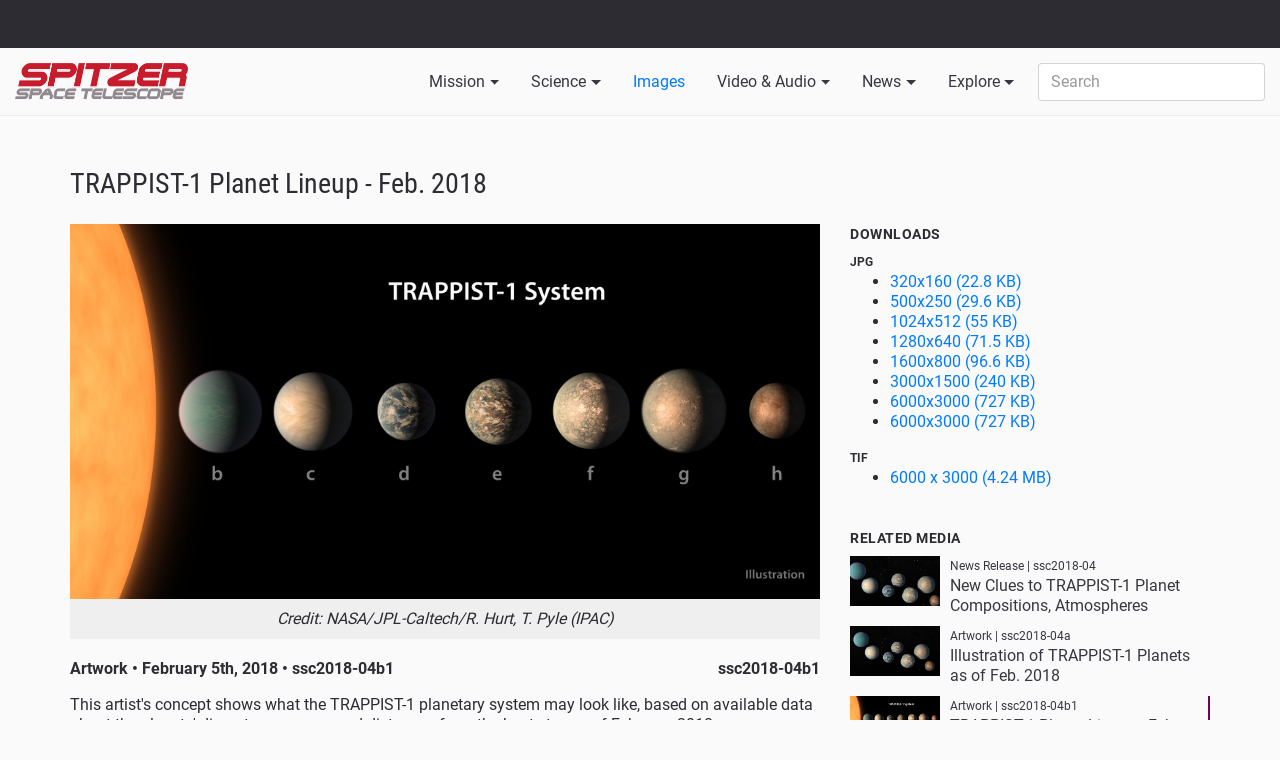

--- FILE ---
content_type: text/html; charset=utf-8
request_url: https://www.spitzer.caltech.edu/image/ssc2018-04b1-trappist-1-planet-lineup-feb-2018
body_size: 21479
content:
<!DOCTYPE html>
<html>
<head>
<meta content='text/html; charset=UTF-8' http-equiv='Content-Type'>
<meta content='width=device-width, initial-scale=1, shrink-to-fit=no' name='viewport'>
<title>
TRAPPIST-1 Planet Lineup - Feb. 2018
</title>
<link rel="stylesheet" media="all" href="/assets/application-4473c4ff1dd763c5317ab5ae758b33396ae502f414f3cf5b0c56d5cd7a02c87e.css" />
<meta name="csrf-param" content="authenticity_token" />
<meta name="csrf-token" content="SzYldTX/ncbeSsF2aT2tnEYwxXRshRV8H6JrpVWrdVTPeqtr58S4hWfd9ziBzcDvPJV/wpIyzLkKrfMz3D55rg==" />
<link rel="shortcut icon" type="image/x-icon" href="/assets/favicon-5fb98f4aa3029e4446678915798a6eeee62ff008353a77e19d1ff661941fc235.png" />
</head>
<body>
<div class='flash'>
</div>
<div class='nasa_banner'>
<div class='container-fluid'>
<div class='brand_area'>
<div class='brand1'>
<a class='nasa_logo' href='http://www.nasa.gov' title='NASA'>NASA</a>
</div>
<div class='brand2'>
<div class='jpl_logo'>
<a href='//www.jpl.nasa.gov/' id='jpl_logo' title='Jet Propulsion Laboratory'>Jet Propulsion Laboratory</a>
</div>
<div class='caltech_logo'>
<a href='http://www.caltech.edu/' id='caltech_logo' target='_blank' title='California Institute of Technology'>California Institute of Technology</a>
</div>
</div>
</div>
</div>
</div>
<div class='navbar_wrapper'>
<div class='container-fluid'>
<nav class='navbar navbar-toggleable-md navbar-light bg-light header'>
<a class="navbar-brand" href="/"><img src="/assets/spitzer_logo_Sm-4f375e91766c096ace246835203000f5da0d6d36d7eba5dadf675ef9628443dc.png" alt="Spitzer logo sm" />
</a><button aria-controls='navbarNavDropdown' aria-expanded='false' aria-label='Toggle navigation' class='navbar-toggler navbar-toggler-right' data-target='#navbarNavDropdown' data-toggle='collapse' type='button'>
<span aria-hidden='true'></span>
<span aria-hidden='true'></span>
<span aria-hidden='true'></span>
</button>
<div class='collapse navbar-collapse no-transition' id='navbarNavDropdown'>
<ul class='navbar-nav'>
<li class='dropdown nav-item'>
<a class="clickable_dropdown nav-link" id="mission_dropdown" role="button" href="/mission">Mission</a>
<div aria-labelledby='mission_dropdown' class='dropdown-menu'>
<a class="dropdown-item" href="/mission/lyman-spitzer-jr">Lyman Spitzer Jr.</a>
<a class="dropdown-item" href="/mission/mission-overview">Mission Overview</a>
<a class="dropdown-item" href="/mission/technology">Technology</a>
<a class="dropdown-item" href="/mission/history">History</a>
<a class="dropdown-item" href="/mission/science">Science</a>
</div>
</li>
<li class='dropdown nav-item'>
<a class="clickable_dropdown nav-link" id="science_dropdown" role="button" href="/science-themes">Science</a>
<div aria-labelledby='science_dropdown' class='dropdown-menu'>
<a class="dropdown-item" href="/science-themes/solar-system">Solar System</a>
<a class="dropdown-item" href="/science-themes/planet-formation">Planet Formation</a>
<a class="dropdown-item" href="/science-themes/exoplanets-science">Exoplanets</a>
<a class="dropdown-item" href="/science-themes/stars-and-nebulae">Stars and Nebulae</a>
<a class="dropdown-item" href="/science-themes/galaxies">Galaxies</a>
<a class="dropdown-item" href="/science-themes/universe">Universe</a>
<a class="dropdown-item" target="_blank" href="https://irsa.ipac.caltech.edu/Missions/spitzer.html">Spitzer Data Archive</a>
</div>
</li>
<li class='active dropdown nav-item'>
<a class="nav-link" id="images_dropdown" href="/images">Images</a>
</li>
<li class='dropdown nav-item'>
<a class="nav-link clickable_dropdown" id="video_dropdown" href="/videos">Video &amp; Audio</a>
<div aria-labelledby='video_dropdown' class='dropdown-menu'>
<a class="dropdown-item" href="/videos?category=hidden-universe">Hidden Universe</a>
<a class="dropdown-item" href="/videos?category=irrelevant-astronomy">IRrelevant Astronomy</a>
<a class="dropdown-item" href="/videos?category=ask-an-astronomer">Ask an Astronomer</a>
<a class="dropdown-item" href="/videos?category=science-animations">Science Animations</a>
<a class="dropdown-item" href="/videos?category=observatory-animations">Observatory Animations</a>
<a class="dropdown-item" href="/videos?category=nasa-jpl-videos">NASA JPL Videos</a>
<a class="dropdown-item" href="/videos?category=el-universo-escondido">El Universo Escondido</a>
<a class="dropdown-item" href="/audios">Audio Podcasts</a>
</div>
</li>
<li class='dropdown nav-item'>
<a class="nav-link clickable_dropdown" id="news_dropdown" href="/news">News</a>
<div aria-labelledby='news_dropdown' class='dropdown-menu'>
<a class="dropdown-item" href="/page/media-information">Media Information</a>
<a class="dropdown-item" href="/news?type=from_partners">From Partners</a>
<a class="dropdown-item" href="/news?type=news_releases">News Releases</a>
<a class="dropdown-item" href="/news">All</a>
</div>
</li>
<li class='dropdown nav-item'>
<a class="nav-link clickable_dropdown" id="news_dropdown" href="/explore">Explore</a>
<div aria-labelledby='news_dropdown' class='dropdown-menu'>
<a class="dropdown-item" href="/blogs">Spitzer Team Blog</a>
<a class="dropdown-item" href="/explore/glimpse360">GLIMPSE 360</a>
<a class="dropdown-item" href="/explore/trappist-1">TRAPPIST-1</a>
<a class="dropdown-item" href="/explore/spitzer-final-voyage">Spitzer Final Voyage</a>
<a class="dropdown-item" href="/explore/posters">Posters</a>
<a class="dropdown-item" href="/explore/models">Models</a>
<a class="dropdown-item" href="/explore/video-conference-backgrounds">Video Conference Backgrounds</a>
<a class="dropdown-item" href="/explore/spitzer-apps">Spitzer Apps</a>
<a class="dropdown-item" href="/explore/spitzer-vr">Spitzer VR</a>
<a class="dropdown-item" href="/showcase">All Showcases</a>
</div>
</li>
<li class='nav-item'>
<form action="/search" accept-charset="UTF-8" method="get"><input name="utf8" type="hidden" value="&#x2713;" />
<input type="hidden" name="type" id="type" />
<input type="text" name="query" id="query" class="form-control" placeholder="Search" />
</form>

</li>
</ul>
</div>
</nav>
</div>
</div>
<div class='content_wrapper'>
<div class='image_page'>
<div class='container'>
<div class='section'>
<div class='row'>
<div class='col-md-12'>
<div class='primary_header'>
TRAPPIST-1 Planet Lineup - Feb. 2018
</div>
</div>
</div>
<div class='row'>
<div class='col-lg-8'>
<div class='raw'>
<div class='image_container center'>
<img src="/system/avm_images/binaries/6473/larger/ssc2018-04b1.jpg?1603799437" alt="Ssc2018 04b1" />
<p class='caption'>
Credit:
NASA/JPL-Caltech/R. Hurt, T. Pyle (IPAC)
</p>
</div>
</div>
<div class='row'>
<div class='col-lg-6'>
<p class='strong'>
Artwork
&bull;
 February 5th, 2018
&bull;
ssc2018-04b1
</p>
</div>
<div class='col-lg-6 text-align-right'>
<p class='strong'>
ssc2018-04b1
</p>
</div>
</div>
<p>This artist's concept shows what the TRAPPIST-1 planetary system may look like, based on available data about the planets' diameters, masses and distances from the host star, as of February 2018. </p><p></p><p>This image represents an updated version of one originally created in 2017. The planets' appearances were re-imagined based on a 2018 study using additional observations from NASA's Spitzer and Kepler space telescopes, in addition to previous data from Spitzer, the ground-based TRAPPIST (TRAnsiting Planets and PlanetesImals Small Telescope) telescope and other ground-based observatories. The system was named for the TRAPPIST telescope.</p><p></p><p>The new analysis concludes that the seven planets of TRAPPIST-1 are all rocky, and some could contain significant amounts of water. TRAPPIST-1 is an ultra-cool dwarf star in the constellation Aquarius, and its planets orbit very close to it. </p><p></p><p>The form that water would take on TRAPPIST-1 planets would depend on the amount of heat they receive from their star, which is a mere 9 percent as massive as our Sun. Planets closest to the star are more likely to host water in the form of atmospheric vapor, while those farther away may have water frozen on their surfaces as ice. TRAPPIST-1e is the rockiest planet of them all, but still is believed to have the potential to host some liquid water. </p><p></p><p>In this illustration, the relative sizes of the planets and their host star, an ultracool dwarf, are all shown to scale.</p>
</div>
<div class='col-lg-4'>
<div class='downloads'>
<div class='tertiary_header'>
Downloads
</div>
<div class='strong small'>JPG</div>
<ul>
<li>
<a href="/system/avm_images/binaries/6473/medium/ssc2018-04b1.jpg?1603799437">320x160 (22.8 KB)
</a></li>
<li>
<a href="/system/avm_images/binaries/6473/large/ssc2018-04b1.jpg?1603799437">500x250 (29.6 KB)
</a></li>
<li>
<a href="/system/avm_images/binaries/6473/larger/ssc2018-04b1.jpg?1603799437">1024x512 (55 KB)
</a></li>
<li>
<a href="/system/avm_images/binaries/6473/largest/ssc2018-04b1.jpg?1603799437">1280x640 (71.5 KB)
</a></li>
<li>
<a href="/system/avm_images/binaries/6473/huge/ssc2018-04b1.jpg?1603799437">1600x800 (96.6 KB)
</a></li>
<li>
<a href="/system/avm_images/binaries/6473/huger/ssc2018-04b1.jpg?1603799437">3000x1500 (240 KB)
</a></li>
<li>
<a href="/system/avm_images/binaries/6473/hugest/ssc2018-04b1.jpg?1603799437">6000x3000 (727 KB)
</a></li>
<li>
<a href="/system/avm_images/binaries/6473/jpg_original/ssc2018-04b1.jpg?1603799437">6000x3000 (727 KB)
</a></li>
</ul>
<div class='strong small'>TIF</div>
<ul>
<li>
<a href="/system/avm_images/binaries/6473/original/ssc2018-04b1.tif?1603799437">6000 x 3000 (4.24 MB)
</a></li>
</ul>
</div>
<div class='related_media raw'>
<div class='tertiary_header'>
Related Media
</div>
<a class="" href="/news/ssc2018-04-new-clues-to-trappist-1-planet-compositions-atmospheres"><div class='image_container'>
<img src="/system/articles/images/2036/medium/ssc2018-04_Rec.jpg?1596837239" alt="Ssc2018 04 rec" />
</div>
<div class='details'>
<div class='small'>
News Release
|
ssc2018-04
</div>
New Clues to TRAPPIST-1 Planet Compositions, Atmospheres
</div>
<div class='clearfix'></div>
</a><a class="" href="/image/ssc2018-04a-illustration-of-trappist-1-planets-as-of-feb-2018"><div class='image_container'>
<img src="/system/avm_images/binaries/6470/medium/ssc2018-04a.jpg?1603796051" alt="Ssc2018 04a" />
</div>
<div class='details'>
<div class='small'>
Artwork
|
ssc2018-04a
</div>
Illustration of TRAPPIST-1 Planets as of Feb. 2018
</div>
<div class='clearfix'></div>
</a><a class="active" href="/image/ssc2018-04b1-trappist-1-planet-lineup-feb-2018"><div class='image_container'>
<img src="/system/avm_images/binaries/6473/medium/ssc2018-04b1.jpg?1603799437" alt="Ssc2018 04b1" />
</div>
<div class='details'>
<div class='small'>
Artwork
|
ssc2018-04b1
</div>
TRAPPIST-1 Planet Lineup - Feb. 2018
</div>
<div class='clearfix'></div>
</a><a class="" href="/image/ssc2018-04b2-trappist-1-planet-lineup-feb-2018-unannotated"><div class='image_container'>
<img src="/system/avm_images/binaries/6476/medium/ssc2018-04b2.jpg?1603796932" alt="Ssc2018 04b2" />
</div>
<div class='details'>
<div class='small'>
Artwork
|
ssc2018-04b2
</div>
TRAPPIST-1 Planet Lineup - Feb. 2018 (unannotated)
</div>
<div class='clearfix'></div>
</a><a class="" href="/image/ssc2018-04c-trappist-1-planet-data-feb-2018"><div class='image_container'>
<img src="/system/avm_images/binaries/6479/medium/ssc2018-04c.jpg?1603782515" alt="Ssc2018 04c" />
</div>
<div class='details'>
<div class='small'>
Artwork
|
ssc2018-04c
</div>
TRAPPIST-1 Planet Data - Feb. 2018
</div>
<div class='clearfix'></div>
</a><a class="" href="/image/ssc2018-04d-trappist-1-compared-to-jovian-moons-and-inner-solar-system-feb-2018"><div class='image_container'>
<img src="/system/avm_images/binaries/6482/medium/ssc2018-04d.jpg?1603794247" alt="Ssc2018 04d" />
</div>
<div class='details'>
<div class='small'>
Artwork
|
ssc2018-04d
</div>
TRAPPIST-1 Compared to Jovian Moons and Inner Solar System - Feb. 2018
</div>
<div class='clearfix'></div>
</a><a class="" href="/image/ssc2018-04e-comparing-trappist-1-to-the-solar-system"><div class='image_container'>
<img src="/system/avm_images/binaries/6485/medium/ssc2018-04e.jpg?1603804303" alt="Ssc2018 04e" />
</div>
<div class='details'>
<div class='small'>
Chart
|
ssc2018-04e
</div>
Comparing TRAPPIST-1 to the Solar System
</div>
<div class='clearfix'></div>
</a><a class="" href="/video/ssc2018-04v1-not-so-strange-new-worlds"><div class='image_container'>
<img src="/system/videos/images/1685/medium/ssc2018-04v1_Rec.jpg?1603841671" alt="Ssc2018 04v1 rec" />
</div>
<div class='details'>
<div class='small'>

|
ssc2018-04v1
</div>
Not So Strange New Worlds
</div>
<div class='clearfix'></div>
</a><a class="" href="/video/ssc2018-04v2-imagining-the-planets-of-trappist-1"><div class='image_container'>
<img src="/system/videos/images/1690/medium/ssc2018-04v2_Rec.jpg?1603841369" alt="Ssc2018 04v2 rec" />
</div>
<div class='details'>
<div class='small'>
Science Animations
|
ssc2018-04v2
</div>
Imagining the Planets of TRAPPIST-1
</div>
<div class='clearfix'></div>
</a><a class="" href="/video/ssc2018-06v1-homes-away-from-home-revisiting-the-seven-planets-of-trappist-1"><div class='image_container'>
<img src="/system/videos/images/1694/medium/ssc2018-06v1_Rec.jpg?1603842150" alt="Ssc2018 06v1 rec" />
</div>
<div class='details'>
<div class='small'>
Hidden Universe
|
ssc2018-06v1
</div>
Homes Away From Home? Revisiting the Seven Planets of TRAPPIST-1
</div>
<div class='clearfix'></div>
</a></div>
<div class='related_media raw'>
<div class='tertiary_header'>
Explore
</div>
<a class="" href="/explore/trappist-1"><div class='image_container'>
<img src="/system/packages/images/1143/small/trappist-1-tn.jpg?1612264731" alt="Trappist 1 tn" />
</div>
<div class='details'>
<div class='small'>
Showcase
</div>
TRAPPIST-1
</div>
<div class='clearfix'></div>
</a></div>

</div>
</div>
</div>
</div>
<div class='tertiary_color_light_transparent font_dark'>
<div class='container'>
<div class='section'>
<div class='row'>
<div class='col-lg-4'>
<p class='strong'>
About the Object
</p>
<dl>
<dt>
  Name
</dt>
<dd property=''>
  <span property='dc:subject'>TRAPPIST-1</span>
</dd>

<dt>
  Type
</dt>
<dd property='avm:Subject.Category'>
  Planet > Type > Terrestrial
</dd>
<dd property='avm:Subject.Category'>
  Star > Spectral Type > M
</dd>

<dt>
  Distance
</dt>
<dd property='avm:Distance'>
  39.6 Light Years
</dd>


</dl>
</div>
</div>
</div>
</div>
</div>
</div>



<div class='clearfix'></div>
</div>
<div class='footer'>
<div class='footer_container'>
<div class='footer_section'>
<div class='tertiary_header'>Contact</div>
<dl>
<dd>
<a href="mailto:outreach@ipac.caltech.edu">outreach@ipac.caltech.edu</a>
</dd>
<dd>
<div class='social_icons'>
<a class="icon facebook_icon" target="_blank" title="Follow on Facebook" href="https://www.facebook.com/exploreastrocaltechipac "><svg alt='Facebook' aria-labelledby='at-svg-facebook-9' class='at-icon at-icon-facebook' role='img' style='width: 32px; height: 32px;' title='Facebook' version='1.1' viewbox='0 0 32 32' xmlns:xlink='http://www.w3.org/1999/xlink' xmlns='http://www.w3.org/2000/svg'>
<title id='at-svg-facebook-9'>Facebook</title>
<g>
<path d='M22 5.16c-.406-.054-1.806-.16-3.43-.16-3.4 0-5.733 1.825-5.733 5.17v2.882H9v3.913h3.837V27h4.604V16.965h3.823l.587-3.913h-4.41v-2.5c0-1.123.347-1.903 2.198-1.903H22V5.16z' fill-rule='evenodd'></path>
</g>
</svg>
</a><a class="icon twitter_icon" target="_blank" title="Follow on Twitter" href="https://twitter.com/ExploreAstro"><svg alt='Twitter' aria-labelledby='at-svg-twitter-10' class='at-icon at-icon-twitter' role='img' style='width: 32px; height: 32px;' title='Twitter' version='1.1' viewbox='0 0 32 32' xmlns:xlink='http://www.w3.org/1999/xlink' xmlns='http://www.w3.org/2000/svg'>
<title id='at-svg-twitter-10'>Twitter</title>
<g>
<path d='M27.996 10.116c-.81.36-1.68.602-2.592.71a4.526 4.526 0 0 0 1.984-2.496 9.037 9.037 0 0 1-2.866 1.095 4.513 4.513 0 0 0-7.69 4.116 12.81 12.81 0 0 1-9.3-4.715 4.49 4.49 0 0 0-.612 2.27 4.51 4.51 0 0 0 2.008 3.755 4.495 4.495 0 0 1-2.044-.564v.057a4.515 4.515 0 0 0 3.62 4.425 4.52 4.52 0 0 1-2.04.077 4.517 4.517 0 0 0 4.217 3.134 9.055 9.055 0 0 1-5.604 1.93A9.18 9.18 0 0 1 6 23.85a12.773 12.773 0 0 0 6.918 2.027c8.3 0 12.84-6.876 12.84-12.84 0-.195-.005-.39-.014-.583a9.172 9.172 0 0 0 2.252-2.336' fill-rule='evenodd'></path>
</g>
</svg>
</a><a class="icon youtube_icon" target="_blank" title="Follow on YouTube" href="https://www.youtube.com/c/ExploreAstro"><svg alt='YouTube' aria-labelledby='at-svg-youtube-11' class='at-icon at-icon-youtube' role='img' style='width: 32px; height: 32px;' title='YouTube' version='1.1' viewbox='0 0 32 32' xmlns:xlink='http://www.w3.org/1999/xlink' xmlns='http://www.w3.org/2000/svg'>
<title id='at-svg-youtube-11'>YouTube</title>
<g>
<path d='M13.73 18.974V12.57l5.945 3.212-5.944 3.192zm12.18-9.778c-.837-.908-1.775-.912-2.205-.965C20.625 8 16.007 8 16.007 8c-.01 0-4.628 0-7.708.23-.43.054-1.368.058-2.205.966-.66.692-.875 2.263-.875 2.263S5 13.303 5 15.15v1.728c0 1.845.22 3.69.22 3.69s.215 1.57.875 2.262c.837.908 1.936.88 2.426.975 1.76.175 7.482.23 7.482.15 0 .08 4.624.072 7.703-.16.43-.052 1.368-.057 2.205-.965.66-.69.875-2.262.875-2.262s.22-1.845.22-3.69v-1.73c0-1.844-.22-3.69-.22-3.69s-.215-1.57-.875-2.262z' fill-rule='evenodd'></path>
</g>
</svg>
</a><a class="icon instagram_icon" target="_blank" title="Follow on Instagram" href="https://www.instagram.com/explore.astro/"><svg alt='Instagram' aria-labelledby='at-svg-instagram-12' class='at-icon at-icon-instagram' role='img' style='width: 32px; height: 32px;' title='Instagram' version='1.1' viewbox='0 0 32 32' xmlns:xlink='http://www.w3.org/1999/xlink' xmlns='http://www.w3.org/2000/svg'>
<title id='at-svg-instagram-12'>Instagram</title>
<g>
<path d='M16 5c-2.987 0-3.362.013-4.535.066-1.17.054-1.97.24-2.67.512a5.392 5.392 0 0 0-1.95 1.268 5.392 5.392 0 0 0-1.267 1.95c-.272.698-.458 1.498-.512 2.67C5.013 12.637 5 13.012 5 16s.013 3.362.066 4.535c.054 1.17.24 1.97.512 2.67.28.724.657 1.337 1.268 1.95a5.392 5.392 0 0 0 1.95 1.268c.698.27 1.498.457 2.67.51 1.172.054 1.547.067 4.534.067s3.362-.013 4.535-.066c1.17-.054 1.97-.24 2.67-.51a5.392 5.392 0 0 0 1.95-1.27 5.392 5.392 0 0 0 1.268-1.95c.27-.698.457-1.498.51-2.67.054-1.172.067-1.547.067-4.534s-.013-3.362-.066-4.535c-.054-1.17-.24-1.97-.51-2.67a5.392 5.392 0 0 0-1.27-1.95 5.392 5.392 0 0 0-1.95-1.267c-.698-.272-1.498-.458-2.67-.512C19.363 5.013 18.988 5 16 5zm0 1.982c2.937 0 3.285.01 4.445.064 1.072.05 1.655.228 2.042.38.514.198.88.437 1.265.822.385.385.624.75.823 1.265.15.387.33.97.38 2.042.052 1.16.063 1.508.063 4.445 0 2.937-.01 3.285-.064 4.445-.05 1.072-.228 1.655-.38 2.042-.198.514-.437.88-.822 1.265-.385.385-.75.624-1.265.823-.387.15-.97.33-2.042.38-1.16.052-1.508.063-4.445.063-2.937 0-3.285-.01-4.445-.064-1.072-.05-1.655-.228-2.042-.38-.514-.198-.88-.437-1.265-.822a3.408 3.408 0 0 1-.823-1.265c-.15-.387-.33-.97-.38-2.042-.052-1.16-.063-1.508-.063-4.445 0-2.937.01-3.285.064-4.445.05-1.072.228-1.655.38-2.042.198-.514.437-.88.822-1.265.385-.385.75-.624 1.265-.823.387-.15.97-.33 2.042-.38 1.16-.052 1.508-.063 4.445-.063zm0 12.685a3.667 3.667 0 1 1 0-7.334 3.667 3.667 0 0 1 0 7.334zm0-9.316a5.65 5.65 0 1 0 0 11.3 5.65 5.65 0 0 0 0-11.3zm7.192-.222a1.32 1.32 0 1 1-2.64 0 1.32 1.32 0 0 1 2.64 0' fill-rule='evenodd'></path>
</g>
</svg>
</a></div>

</dd>
</dl>
</div>
<div class='footer_section'>
<div class='tertiary_header'>Policies</div>
<dl>
<dd>
<a href="/page/image-use-policy">Image and Video Use Policy</a>
</dd>
<dd>
<a href="/page/privacy-policy">Privacy Policy</a>
</dd>
</dl>
</div>
<div class='footer_section'>
<div class='tertiary_header'>Related Sites</div>
<dl>
<dd>
<a target="_ipac" href="https://coolcosmos.ipac.caltech.edu">Cool Cosmos</a>
</dd>
<dd>
<a target="_ipac" href="https://astropix.ipac.caltech.edu">AstroPix</a>
</dd>
</dl>
</div>
<div class='footer_section'>
<div class='tertiary_header'>For Researchers</div>
<dl>
<dd>
<a target="_ipac" href="https://www.ipac.caltech.edu">IPAC</a>
</dd>
<dd>
<a target="_ipac" href="https://ssc.spitzer.caltech.edu/">Spitzer Science Center</a>
</dd>
</dl>
</div>
</div>
<div class='logos'>
<a alt="NASA" title="NASA" target="_Spitzer" href="https://www.nasa.gov/"><img src="/assets/logos/nasa_logo-a7dc2333c903d36dc947d2a4eeed9072088ff6dc46185550c629e415362eb973.png" alt="Nasa logo" /></a>
<a alt="JPL" title="JPL" target="_Spitzer" href="https://www.jpl.nasa.gov/"><img src="/assets/logos/jpl-25cf991c5f66be7769096ab2165fa5af8a618c180804151c0ba47d5a47ed7c73.png" alt="Jpl" /></a>
<a alt="California Institute of Technology" title="California Institute of Technology" target="_Spitzer" href="https://www.caltech.edu"><img src="/assets/logos/caltech-25fbf343c445159c401717a0d2d7763ab9dbceb3f069fa887827119bbc538544.png" alt="Caltech" /></a>
<a alt="Infrared Processing and Analysis Center" title="Infrared Processing and Analysis Center" target="_Spitzer" href="https://www.ipac.caltech.edu"><img src="/assets/logos/ipac-5a1e4da40ee0f9fd5e4605f0367d429f2ca24905bb47a7382756f9b175c8bbab.png" alt="Ipac" /></a>
</div>
</div>

</body>
</html>
<script src="/assets/application-a172acc21973c42177c9ef607da5273a455dbdbf472d19c1ff6433bad94b6353.js"></script>

<script async='' src='https://www.googletagmanager.com/gtag/js?id=UA-10917724-3'></script>
<script>
  window.dataLayer = window.dataLayer || [];
  function gtag(){dataLayer.push(arguments);}
  gtag('js', new Date());
  gtag('config', 'UA-10917724-3');
</script>

